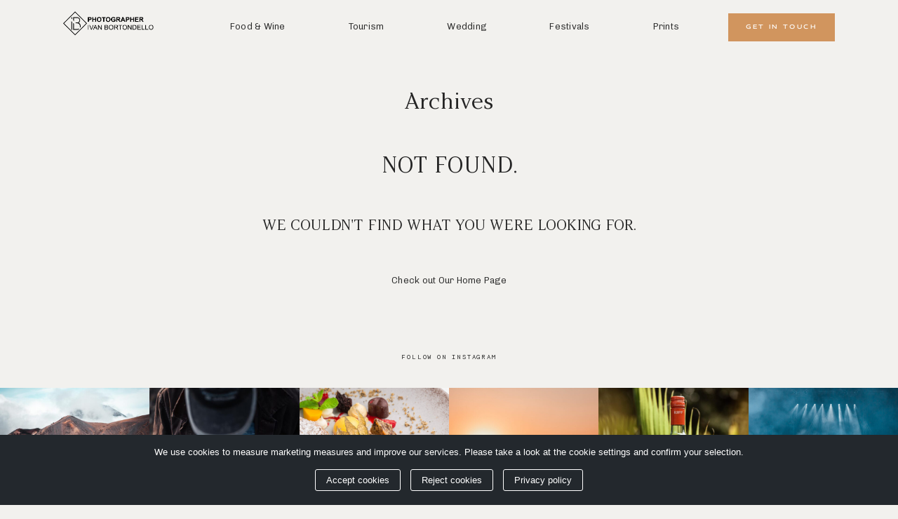

--- FILE ---
content_type: text/css
request_url: https://ivanbortondello.com/wp-content/themes/nomade/style.css?ver=2.6.7
body_size: 327
content:
/*
Theme Name: Nomade
Theme URI: https://flothemes.com/themes/nomade/
Author: Flothemes
Author URI: https://flothemes.com
Description: A theme that intrigues with its elegance, boldness and enigmatic temper. Built for filmmakers, destination photographers and active educators who seek for a tasteful and impactful online presentation.
Version: 2.6.7
License: GNU General Public License and Flothemes general license
License URI: Licensing/README_License.txt
Text Domain: flotheme
Tags: Videography, Dark, Elegant
*/

--- FILE ---
content_type: text/javascript
request_url: https://ivanbortondello.com/wp-content/plugins/cookie-notice-consent/js/front.min.js?ver=1.6.2
body_size: 1860
content:
function decodeHTML(e){let t=document.createElement("textarea");return t.innerHTML=e,t.value}function createElementFromHTML(e){let t=document.createElement("div");return t.innerHTML=e.trim(),t.firstChild}!function(e,t){var o=new function(){this.showCookieNotice=function(){this.noticeContainer.classList.remove("cookie-notice-consent--hidden"),this.noticeContainer.classList.add("cookie-notice-consent--visible")},this.hideCookieNotice=function(){this.noticeContainer.classList.remove("cookie-notice-consent--visible"),this.noticeContainer.classList.add("cookie-notice-consent--hidden")},this.setBodyClasses=function(e){t.body.classList.remove("cookie-consent-set"),t.body.classList.remove("cookie-consent-not-set");for(var o=0;o<e.length;o++)t.body.classList.add(e[o])},this.generateUUIDv4=function(){return"xxxxxxxx-xxxx-4xxx-yxxx-xxxxxxxxxxxx".replace(/[xy]/g,(function(e){var t=16*Math.random()|0;return("x"==e?t:3&t|8).toString(16)}))},this.maybeReloadPage=function(t,o=1){if(1===t){var n=e.location.protocol+"//",i=e.location.host+"/"+e.location.pathname;1!=cncArgs.cache||1!=o||e.location.search.includes("cookie-consent-set=true")?(n=n+i.replace("//","/")+e.location.search+e.location.hash,e.location.reload(!0)):(n=n+i.replace("//","/")+(""===e.location.search?"?":e.location.search+"&")+"cookie-consent-set=true"+e.location.hash,e.location.href=n)}},this.setCookie=function(e,o,n){var i;if(n){var c=new Date;c.setTime(parseInt(c.getTime())+24*n*60*60*1e3),i="; expires="+c.toUTCString()}else i="";var s=e+"="+JSON.stringify(o)+i+"; path=/; SameSite=Lax; "+(1==cncArgs.secure?"Secure;":"");t.cookie=s},this.readCookie=function(e){for(var o=e+"=",n=t.cookie.split(";"),i=0;i<n.length;i++){for(var c=n[i];" "==c.charAt(0);)c=c.substring(1,c.length);if(0==c.indexOf(o))return c.substring(o.length,c.length)}return null},this.eraseCookie=function(e){this.setCookie(e,"",-1)},this.eraseAllCookies=function(){for(var e=t.cookie.split(";"),o=0;o<e.length;o++){var n=e[o].split("=")[0].trim();0!==n.lastIndexOf("wordpress",0)&&0!==n.lastIndexOf("wp-settings",0)&&this.eraseCookie(n)}},this.init=function(){var e=this;if(this.noticeContainer=t.getElementById("cookie-notice-consent"),this.cookieName="cookie_consent",null!==this.noticeContainer){null===this.readCookie(this.cookieName)?(this.showCookieNotice(),this.setBodyClasses(["cookie-consent-not-set"])):null!==this.readCookie(this.cookieName)&&(this.hideCookieNotice(),this.setBodyClasses(["cookie-consent-set"]));var o=t.getElementById("cookie-notice-consent__accept-button"),n=t.getElementById("cookie-notice-consent__confirm-choice-button"),i=t.getElementById("cookie-notice-consent__reject-button"),c=t.getElementById("cookie-notice-consent__revoke-button"),s=[];null!==o&&s.push(o),null!==n&&s.push(n),null!==i&&s.push(i);for(var a=!1,r=0;r<s.length;r++)s[r].addEventListener("click",(function(o){if(!a){o.preventDefault(),o.stopPropagation();var n=[];"cookie-notice-consent__accept-button"==o.target.id?n=t.querySelectorAll(".cookie-notice-consent__categories input[type=checkbox]"):"cookie-notice-consent__confirm-choice-button"==o.target.id&&(n=t.querySelectorAll(".cookie-notice-consent__categories input[type=checkbox]:checked"));for(var i=[],c=0;c<n.length;c++)i.push(n[c].getAttribute("data-cookie-category"));var s=0==cncArgs.uuid?e.generateUUIDv4():cncArgs.uuid,r={uuid:s,cookie_categories:i,timestamp:new Date/1e3|0};if(e.setCookie(e.cookieName,r,cncArgs.cookieExpiration),1!=cncArgs.reload&&1!=cncArgs.log||e.noticeContainer.classList.add("cookie-notice-consent--loading"),1==cncArgs.log){a=!0;var l=new XMLHttpRequest,d=JSON.stringify({uuid:s,categories:i,remote_addr:cncArgs.remote_addr,http_user_agent:cncArgs.http_user_agent});l.open("POST",cncArgs.ajax_url,!0),l.setRequestHeader("Content-type","application/x-www-form-urlencoded; charset=UTF-8"),l.send("action=save_cookie_consent&_ajax_nonce="+cncArgs.ajax_nonce+"&data="+d),l.onreadystatechange=function(){if(4==l.readyState&&200==l.status)try{a=!1,e.maybeReloadPage(cncArgs.reload)}catch(e){throw Error}}}else e.maybeReloadPage(cncArgs.reload);0==cncArgs.reload&&e.hideCookieNotice(),e.setBodyClasses(["cookie-consent-set"])}}));null!==c&&c.addEventListener("click",(function(t){t.preventDefault(),t.stopPropagation(),1==cncArgs.revokeAll?e.eraseAllCookies():e.eraseCookie(e.cookieName),alert(cncArgs.revokeNotice),e.maybeReloadPage(1,0)}))}}};e.addEventListener("load",(function(){o.init()}),!1)}(window,document);let items=document.getElementsByClassName("cookie-notice-consent__embed-unblock");for(let e=0;e<items.length;e++)items[e].onclick=function(){let e=decodeHTML(this.getAttribute("data-embed-content"));if(this.parentNode.replaceWith(createElementFromHTML(e)),"twitter.com"==this.getAttribute("data-embed-provider")){let e=document.createElement("script"),t=document.head||document.getElementsByTagName("head")[0];e.src="//platform.twitter.com/widgets.js",e.async=!1,t.insertBefore(e,t.firstChild)}};